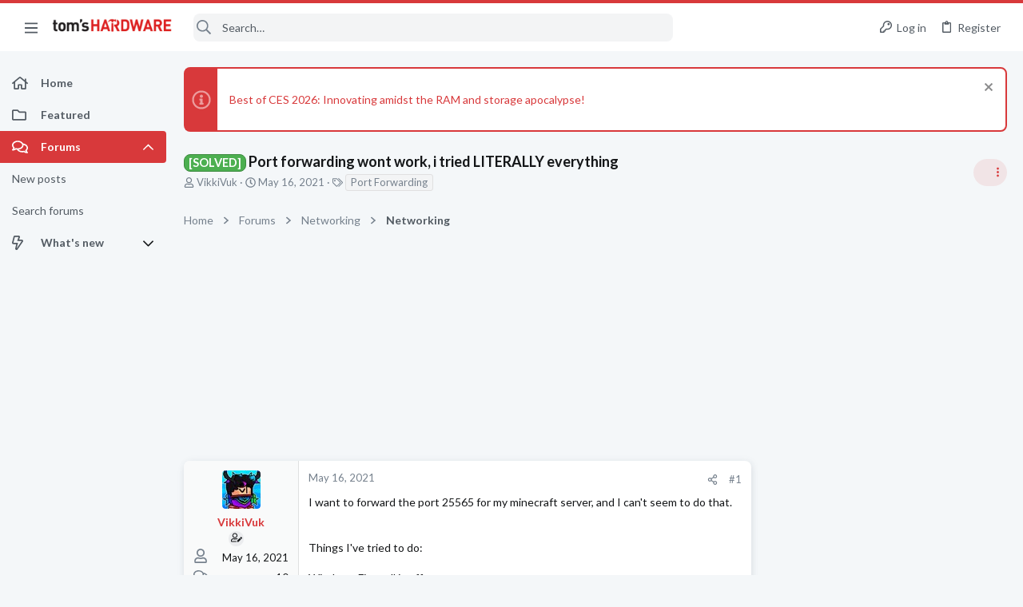

--- FILE ---
content_type: image/svg+xml
request_url: https://forums.tomshardware.com/data/medias/svg/Celebrated.svg
body_size: 723
content:
<svg id="Layer_1" data-name="Layer 1" xmlns="http://www.w3.org/2000/svg" viewBox="0 0 100 100"><defs><style>.cls-1{fill:#231f20;}.cls-2{fill:none;stroke:#231f20;stroke-miterlimit:10;stroke-width:2px;}</style></defs><title>Celebrated</title><path class="cls-1" d="M28.46,40.61c-2.32,7.69-13.29,45.53-14,47.54-2.3,6.1-3.06,6.29,4.79,3.14,2.13-.85,37.66-11.25,43.67-14C41.72,72.29,29.57,57.93,28.46,40.61Z"/><path class="cls-1" d="M60.74,48.44C51.29,37,39.08,32.39,32.59,36.33c-8.23,5-5.11,12.92,3.32,25.06C40.81,68.45,55.33,82.21,66.65,76,75.07,71.41,70.2,59.86,60.74,48.44Zm3.5,24.22C55.75,77.3,43,65.39,39.28,60.1,33,51,29.67,43.27,35.84,39.53c4.86-3,15,2.31,22.06,10.87S70.55,69.21,64.24,72.66Z"/><path class="cls-1" d="M41.37,8.93a6.45,6.45,0,1,0,6.45,6.45A6.45,6.45,0,0,0,41.37,8.93Zm0,10.52a4.07,4.07,0,1,1,4.07-4.07A4.07,4.07,0,0,1,41.37,19.45Z"/><path class="cls-1" d="M79.55,19.45A6.45,6.45,0,1,0,86,25.9,6.45,6.45,0,0,0,79.55,19.45Zm0,10.52a4.07,4.07,0,1,1,4.07-4.07A4.07,4.07,0,0,1,79.55,30Z"/><path class="cls-1" d="M64.34,28.82l-9.69,2.59a1.67,1.67,0,0,0-.75,2.79L61,41.3a1.67,1.67,0,0,0,2.79-.75l2.6-9.69A1.66,1.66,0,0,0,64.34,28.82Zm-2.91,8.53-3.58-3.59,4.89-1.31Z"/><path class="cls-1" d="M89.48,53.26h-8.8a1.83,1.83,0,0,0-1.82,1.82v8.8a1.83,1.83,0,0,0,1.82,1.82h8.8a1.83,1.83,0,0,0,1.82-1.82v-8.8A1.83,1.83,0,0,0,89.48,53.26Zm-1.76,8.86H82.44V56.84h5.28Z"/><path class="cls-2" d="M47.11,31.37c1.19-2.47,4.8-.74,6-3.22s-2.42-4.21-1.23-6.68,4.8-.75,6-3.23S55.44,14,56.63,11.55s4.8-.74,6-3.22"/><path class="cls-2" d="M69.09,46.61c2.57-1,4,2.79,6.54,1.84s1.18-4.71,3.76-5.66,4,2.79,6.55,1.83S87.12,39.91,89.7,39s4,2.79,6.55,1.83"/><path class="cls-1" d="M46.7,59.48c-1.94-2.18-4.43-.48-2.21,1.84,2.77,2.91,10.7,10.09,16.87,9.75,2-.11,2.6-2.5-.11-2.73C56,67.88,50,63.17,46.7,59.48Z"/></svg>